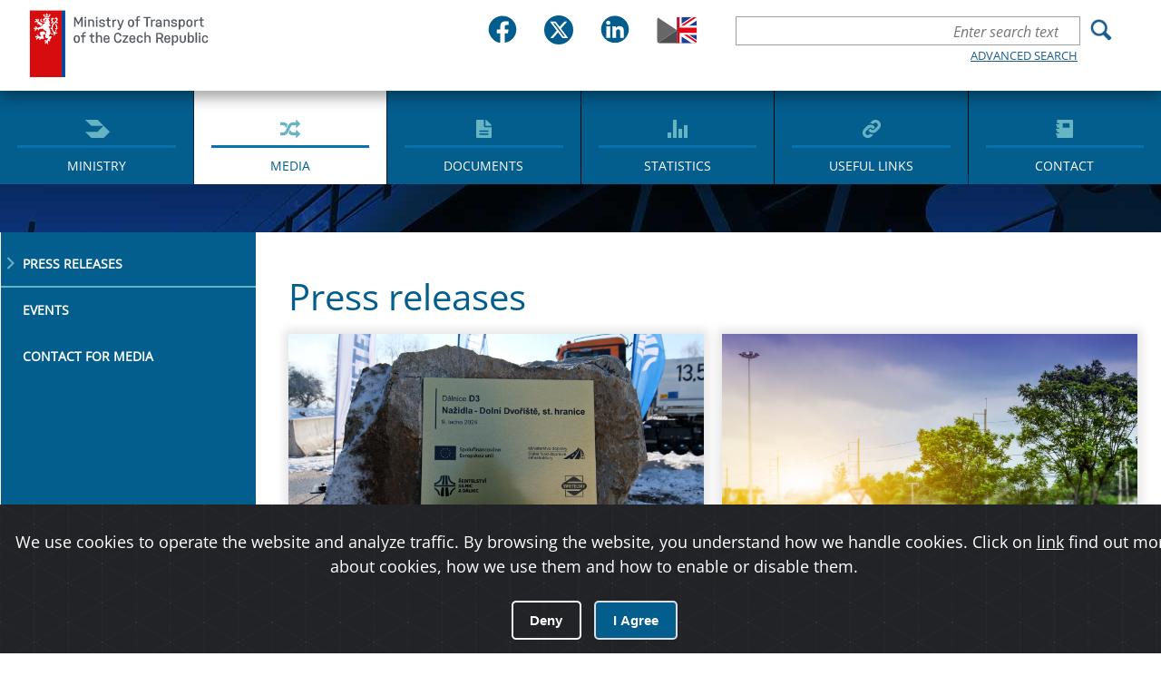

--- FILE ---
content_type: text/html; charset=utf-8
request_url: https://md.gov.cz/Media/Media-a-tiskove-zpravy/?lang=en-GB&page=15
body_size: 38249
content:
<!DOCTYPE html>
<html  >
<head id="head"><title>
	Ministerstvo dopravy ČR - Press releases
</title><meta charset="UTF-8" /> 
<link href="/CMSPages/GetResource.ashx?stylesheetname=Main" type="text/css" rel="stylesheet"/>
 <meta http-equiv="X-UA-Compatible" content="IE=11;IE=edge">
<meta name="author" content="Titio s.r.o." />
<!-- Hotjar Tracking Code for https://www.mdcr.cz -->
<script>
    (function(h,o,t,j,a,r){
        h.hj=h.hj||function(){(h.hj.q=h.hj.q||[]).push(arguments)};
        h._hjSettings={hjid:3133069,hjsv:6};
        a=o.getElementsByTagName('head')[0];
        r=o.createElement('script');r.async=1;
        r.src=t+h._hjSettings.hjid+j+h._hjSettings.hjsv;
        a.appendChild(r);
    })(window,document,'https://static.hotjar.com/c/hotjar-','.js?sv=');
</script>


    <meta name="viewport" content="width=device-width, initial-scale=1.0">
<link rel="icon" type="image/png" sizes="16x16" href="/MDCR/media/MDCR/JVS/favicon/sts_favicon_urady-se-clenem-vlady-v-cele_16x16px.png">
<link rel="icon" type="image/png" sizes="32x32" href="/MDCR/media/MDCR/JVS/favicon/sts_favicon_urady-se-clenem-vlady-v-cele_32x32px.png">
<link rel="icon" type="image/png" sizes="64x64" href="/MDCR/media/MDCR/JVS/favicon/sts_favicon_urady-se-clenem-vlady-v-cele_64x64px.png">
<link rel="icon" type="image/png" sizes="512x512" href="/MDCR/media/MDCR/JVS/favicon/sts_favicon_urady-se-clenem-vlady-v-cele_512x512px.png">
<link rel="shortcut icon" href="/MDCR/media/MDCR/JVS/favicon/sts_favicon_urady-se-clenem-vlady-v-cele_16x16px.png">


    <meta name="googlebot" content="index,follow,snippet,archive">
    <meta name="robots" content="index,follow">
     <meta name="keywords" content="">
    <meta name="description" content="">

 <!--   <link href="/App_Themes/MDCR/css/main.css?v=2" rel="stylesheet" type="text/css">-->
    <link href="/App_Themes/MDCR/css/changes.css?v=2" rel="stylesheet" type="text/css">
    <link href="/App_Themes/MDCR/css/jquery-ui.css?v=2" rel="stylesheet" type="text/css">
    <link href="/App_Themes/MDCR/dist/sweetalert.css?v=2" rel="stylesheet" type="text/css">

<meta property="og:title" content="Press releases" />
<meta property="og:type" content="website" />
<meta property="og:url" content="https://md.gov.cz/Media/Media-a-tiskove-zpravy" />
<meta property="og:description" content="" />
<meta property="og:image" content="" />

 
<link href="/MDCR/media/MDCR/Favicon/favicon.ico" type="image/x-icon" rel="shortcut icon"/>
<link href="/MDCR/media/MDCR/Favicon/favicon.ico" type="image/x-icon" rel="icon"/>
<link href="/CMSPages/GetResource.ashx?_webparts=677" type="text/css" rel="stylesheet"/>
<link href="/CMSPages/GetResource.ashx?_webpartlayouts=651" type="text/css" rel="stylesheet"/>
</head>
<body class="LTR Safari Chrome Safari131 Chrome131 ENGB ContentBody" >
    
    <form method="post" action="/Media/Media-a-tiskove-zpravy/?lang=en-GB&amp;page=15" id="form">
<div class="aspNetHidden">
<input type="hidden" name="__CMSCsrfToken" id="__CMSCsrfToken" value="L6jqTErud9v07Y806NVA+BlIbad1RRbodAVZUipAKMPDxiXmMlSpQPDSAX1JnzeCdHqX6ZN9VQdI4XPMD+Edkc/KS6CijRgmqU0rmMIi0Lk=" />
<input type="hidden" name="__EVENTTARGET" id="__EVENTTARGET" value="" />
<input type="hidden" name="__EVENTARGUMENT" id="__EVENTARGUMENT" value="" />
<input type="hidden" name="__VIEWSTATE" id="__VIEWSTATE" value="SHyB8p3z1+UwNMHyagbtDsycERg0i3SgURiKdiRyzGf1p8PpVpOjA1Bzwo4xfAOLRNHx6dpY6kVxJ5lVhm/HCqWjw4LPB+H2N9LHPsFJxBjckQ6HmBzW5/oSgJ1IGhIAAbnoTk0fp25+SXLcN9a1AwAaMqutxUzmcmqlkf5kDT5CmWmQboEeFrgS3wlztk2b90eCsvVvu8O+Vx++rpqjdhTh2vDmBVIKHYmwCWtvMFztibwjmVjH0z4Jy6ydx//rnGU6FhtJS+Ojj1QJbT9zSaGWq/dcAyjLEouPiCHrUH1sbFO417hmYNcRqzVzICQflXV5LnIc5f8W4+FMMqnl/F24OrbPNh1dbBFIrNnVoOPh5MGlOFtHB8MAe//PuybfPs/dW69GZzIgdudVfP8defYr3pX92i01/PmTaB/FrpklxAwvrCtbR8jTB9Tf7G004FOrD/Zs3WWGQj8nQpnbifAQc2IbE7gkjnqiVtWqCtGV0ewAthJQZmwO4NAQrWwuQRoN84u4itCN7m5Iwa6AKbxwCY6GyOtx01OqoevzFGHxFQbyRIrQQaTgA3QUTXmLJ6GuBYjD/7RgW0QgW8rOLod5TgH8JetjwKrZ6LYHE1i7wUfNlX5ro4QqfKL2JI2g2WGuL4H7sYI7ZNptVlXkz3OoSfgzcGqTE/HNOyOTjCKyeCmSeRo0pRbUZ199EryPOGmqifYQ/H6IJSGqS7MNF7xTQK78PiT576qRn1bt8KUsAkTnuI19r9xGPtdH8T5FLaFHOtk+Cctz8bNMp6dx3DY1ruGFUEOI1wSjZ+LE6G0+QvNuxHj603y6FjyFVEkYSMZ9KhAYwCLkY8adAgIOXzWBx21dT7PRIuCjWhZMPvuLhOKkwK9p4BIO/dfLGEJmMuoJq5pEZwa3Vxuvt6at68iQUwQ7Mg5iV509x7fBkAelvU3ZoSgoObDfwKa4d4ZrJg0oYZg0KuzGWlNT6G5vswkTe/VjVGWKQDD9KpngQDMoa05623y8cihWoHhae8xuS10gV1HJFVtjLoleW6/xEsAvG+Y5DvT9+QvLDSW9xmAZJNbMDh/3fmBpCXjMecisNjZVX/+eftr9U3fVyg31qVnfTXBjX7LSBZinYrOBaMqGl0ArOQv9rpbE90O+E8d5kfuT1gikwoSEbLiWJ9hhJmNpqke9ZBrDPbHPacAHTNECngJXkY2gebNOvOMnxD0IqELMJUuG4IyT8AjEynjMRmpJUpYyx1VsKyRdgojqsozbFKfHyX6N3b0YAY0ldzTTuAi+1r5B150R/6Qoh5TW/FRzRAK3NH8qI3c6vprWbAhpb3olK2Nq/EmAIHFIFNQQzA6c6mZzckRevSuuIOQHxViKVbZADwNQE/QYlZ33JDcp+4S6SEtoH4kv1EZE0yNgGs0B8snYTheSVAxwWp9M8O+k52aXMhJdNT4BJNgB7NInvziQZbcsbHgcxubYhsi3ekb7oLar/8YuPv0FnESoEWqEpLDbtXCADF/hIPMc5+F8op01MO7L1kSPKKiDUA+SQjdfla3W3C2X9wrVy7nyWX/TkvAzgUFbdq47UZcUgtVOmaoZU6mU6ASC7zKty4n+nu8AUnY2k99FAF+zyNAWXRzQBG72+dOUGj5TLGw0ztBSOf9KFlW7kZrl2HnJq+qjfUbe0fJTStl3TTEPJQl5nu3dpR+HZOiKRxogEpdBpD9JHFrbdACRec+GRwno8VJh5F1vskUEz/oTPjLzxDgQNtB9FCHDclRKHeDPb9pWtuk+j/AfKoZOaJAYUzQP+0PQiJ046KDqX6MTf2PLkFTW+cIyJyR6LlV5bLsAbP/7lHutmQe0B/jVldUSDVI8YPiZhqrW8qnitPbJAWafSKf/b/9Mkr38aYp4I79ruZLZEZHjOhGG3hPThRMsd6YVFjTA1KZ7J0xlrfrYPb/o6OEXD1G+ylgn9kjDPZ/Wag6axjhH1w9zeeMlTkha320QbsO1yrWTOQsBDvRZ2aSiKXoPd1AbH2D43VENgwc/BFL2zZ9nUPdZ6ofOS1nwQJUz88cS7M7/[base64]/Lfndf8pSigx+f4U+Hk/SuZPTjq1IsmErqkOIMzCtsQniSdYCy3jD/zKB4kZt8UOOO4jJFgxAGMMgkyLaLu4hiUDKmFd0abc4MF8eFNikiMyGb2R+i/Qa7UYR6AC2giWurKricAsQD1mwAEj7Mttu1vAzjgxGJxcSEUfl0dav9DnBDA056O8j7Bo6I66esAFjdwHH58OH7/wJb/IRvaEYhtjjTlsSf4m2mMJyryC5EK+CpNzqo88rLeA84Jj4LGSRVSl3AQRSUOifySaVPd92/Og3CxDRPCYleIab/dz6ZwcTCGZlJWtWzKym/3X+3vSfBKm7oTg/f8+WVVChZT1PHgBkbNbndVWP/xZEhBAkbIrl9PIAauEyHIEDij/R+r/mYLYzxQvMT2N/QxDf2hD+OjXTzNEd723IITM33QpSvT8hUL3h/PGjqeDGTlBFW7Z7qYDHtb1Y/OfmLZ/d1qPc4LY6WNLM/49dlQkT//mgu/OtYy6YS7ARJBM6aTTHfptTmbzxe8+9XEbCRSfMiraldXFyT2rhBAu2DvX+72XRq8w3RssnTHMYE2OHsE88evy7J/[base64]/suTyn1lsEksNUhhCdtE35nMcnZzJbmxC3ReMWOW+1ESFF+OAEZxlbvYnpRqln/TxVOkGUNtgGloPVmhAC0EZsookw2wTLtvRJ/qlqaWqfcEcu+ChNpb4cD12Y9EV425UNnl6IzGR7BqaSUMwQzTpAVsNLdYUdnaY+okeLWnvUj6dCIYd7/yuTGJKcwSg7oTlYQi8o9smfiGbF/qZoBrebucZ7Gu7y4BMwhCa3PIiYH87IRlLzS/ghqGsaeYz0NbQDnKvrnpqEkpa53Hts12MqIlDn2C1rZu13fThCLr7SDIX5frWXkK8T2K0uIL4anN7jxfgsKNkCR7H2/BJ5gIT2zsfOpr2KcnMn5ndtkvpXn4vsr1f5jyRMFLmpB5zrGlA/aO+xtQb7DwOzxNonyS4+RY1tZjDeoSE8lHXGaXwbMyQqbHsHWD25kkuJGjSkJVFAd4kj6gq7Kg9kBWAm8IORin/Y813/+m4Te9xf3WqQuPN5onuRG4d8/AzQ5/a5NcvwrNq1rOwqpfMkAfJpV+pa/GoNrvtdNnsMnM58f44hIz6oF6n8hinHtPx29yjDfTOgjfhHl2TXNRe1eKoEiRKBhGFKFjuZHh+TYg7KAx8JCn+8Magx0AyDfDTvz17n/uvVevEJa9gL0+nOMuV3qIIQrOA44Tkd92wKsXbg2Ox1yn+GRRAaGg7iGV02Gk5yuh3F/HDl0j0ioeqFXxt+JBEh5MMNnyQAmdKGJ3Vo3RaPfEWu3cfNIMc2Ybd9sKqyafPuv7XMJVjABHB6i3uYK/dY/gGvgwWyMKqC+sNg4yDYF26O+FWPdvUz2ftyVTvaljGVPTABfhSr9pzoVyIp3An0cuEvvV/3fEJ8e3OCKX0RhIjVQNL/6pqQB1FRjPccIxdM1Wg6y39l9/JYp6QAfbWTnyA0g2E662llBxnjAdR3awuuVya+4q2DBm5IbUzP+O+j0pUxDCrI3KNiORArq8gKGy//3alwcsyAo4oHCjuosNQ8EkWiDOoHsvOai9ZKLhukWf08DA7mj7kK/cmXxHFi5mz3UmUt1kZSQKjben29Si9hM9GhNAYAMp6szCEii00LsH7VtAwbHdP63yEbYZ957C0HBOconlR/09XrWycXJsNU7NtjQ50GEdYfaRFXtAVwJdhDbBhhzU3piwlCPzZXRob9jTzFkpn4IsBrBDUxNO5CD5F2UfROJMfx46ZY4FXW8M6r7T3m0eQrX8p6sXV/Q2yAvEiAvPVx3llQAa9P42zvcPDZ0nZ9k/og3bG4n2setofAb5ywsHtdkNymNe8btGNv9TSSfov+Xkkc7bAJSiATJpw+Lbvf/Ym/FUQvkpwf1w1VlEM2QxgGbYicPko80o0j+aFLteUgcxhc/Dm/UT+tIuRnVco8TIQX0+1FXfUNB71+O5n9FmngJsy+2CFKFUOS446zTsGnrk4T8PhTPYwAgVuyiM/XypLq11ZmdkqkOojnBhkuytA+SZGQYxE0/PrbOxOp6CdUDeMfB9C4bp1IyuRAgIehlr78ZpmJSfp1X8hA0cB/X1pdWGdrVsg00cwQvCmFqPGWe7zjwGuvt+Co+hYaO7JwPbwuYjPXit7CwzvzUsnKRy8huGJxsRaHQdSdZ1P2qAPdJEprc4LT92RvgGIAsBRZNiuY0S37hJ217gYUNwyhJ9IM3a70b78UzTj2Vod/agwAc+XgnBG5oS67hQIs0oBR6CKcu6I5MEA66ew6r8KIxMndbX6Q8wLr5IuN1tI7aJX37V772wymKNzApCqz75M2YIhR/t1NpuIIltFpo+7OfeNrswte2z8PUlggr055uKjcwvGrerpr+dODF5LXGBLhbAt6ipB8se+WdLT9sVsUnTJzsoDyaKZ1R6D7to70JfP8GN255nKGN+aJbKcFtGwUFUWP/UnqU7jVU1CRqHDX/IoooWl0ccQGtahHIRCgjx4Sad8VgPdnta121ee3L/cqEejSnFO7U1UhxyIRHdf4E6ZL9SvYFoBtzDrf1swqt/m/9SYoX4VuqfTpMqk71cgsowVqx2UHswIyaeVdvkcKRxoH4Kq83bpshvbfYxTnOtn7sa7p88uYmG9v+GgACPY0Yvh0tjfCT/+f/iXarjhaFbtI8HsEYRYBNgLltK2NdrEotJDK3fiJmhewdDkNzFueiceuzdqReJm6NEvFOZ4deP0zUf+eZ3sZH6vk2e6kkzZR0fSfhP8eSPZBozpR+BOoIaNpZSndEHQNU0Aa8GJK9F08c2Z6yVLQhwJHBnQP17gbTyng2o2Fm4hYyJyGw4I/8tItzBDVB67XPIBJjtxizElW4C153IB9+oCQFZCdwupr3AbRwXaXqbhR2dsKEKwPizbluiMkqUrTI5kYKQGnd9Ig8pT2dNyiie10rUZefLCxlyObBzEdEhW0aRwN6WfU7aBwo6p9DgEo2oXRwe/Nw8NLTNC7YeViOzoQrYP+j8BdM0qAW4uZi+bC961Rv/q7w5Db2H4uTg7pRKvp/rzYxkhuUVr2Oi3pDkeaXNf+S20WOCSg95i9WZCBqf0BiIIxB+1Spaj39VxKwN0DNVknY1KUq1m/6DIP5U4T5m6EPYoUxAogjVXkWbv4TMlkA2gRgwuvNmlTyV4O/M6XzodzhJKLBYv3yUXLHsDv2FSBn8p7IlW4yRIPv/wZjrkeNSQWEoVI1WKtjyAc5PuzPTbCTMII2XCFsqtJFXCTQIGusNidr5sWwcLlp64/edoW82XILcSsh5VoCPAeTudGcAP2WlJqXHLO27netj8ziyeIz/mN7wyy5rgvzpXtb6vIVAWKzQwxHcY6DcJLOuce7PrUuEajVeUe0MKQDCKtn6PYlri7njW2qHvGLUqKk4OsgLwHw3UG54ApC02+1DoqEWZ+fr3KFFX8rz9FWRZiduea39wfTGn4cOaSrJ42fez6JKZ3ih0DGvPyYWBoeG/T9poZfVtgNGVhMDZw0WWcf0bARpgK7tNmID7TIH9gd77n8nxnFjIKkrrFh/vR2BSdZclpW9OiHxdRUomxhtexo9OM/rOFP3wenKLz+p6v7ZmjLObDrtg131NP41CR4Jo5zfMmwYPNA3ksH25ez4Q7DctyTiGGUa2DdmfR25JRZGdflEoL7mIFtFOhfW6hedTmd3s6tn072x9GWOUHNxLJc1WxjJtpmkn2MdNecFPaLRTFjaLrxS8j6w+FOjEB2DeQ5pM8SC9EyAiQ+7clky/x1YiVv+N90td32XjK6GMBWBX0nWZxR9vKtS693hUyQ2xWI6uNXyeDvZoQPDuyTgwBzT5X0cutJlO741r/Bf47pjFG+mgT1gFs9rfWoxCugP1ySq0ZOAmjiF+f64YPlp33z3xQDbzRl7x0kmRHgSFqxAFaMUf/TRH0Od7gb43oDW6pX1ByCN4OfJUZHzuhM4c6NgbJ6q0BxufGOx4DrlmndHhOQN5W4IqTp+S2Tsu2PWSpiYf+1P6S1g9pXSNw+7aIOOtDAx5s957QDJbq6P9cCaJZjttmbHUOPF6aJv+HpDts2I7MjDgV/nTApW3hYQkxn31h/W0LSB3E3xlov1+pMk1N3nx20IucXMZvfXtC5P9SvzZe541BNEthYFLaDRb/YcOhwPoPfrA147JJ6QBJEic/7ZuRDQO/m62iX6XFMO5u7STe+RWXkjcVGlXU06+eDi+/BEYiOP+Asp0oZESg3vYok58abd8X5Q4eh2cfjdz1Ml1vATcafY6r9ROkHmjnn8uga8VWQz/[base64]/I+RoS54r5kdF2Th076xwYG+nLpB9Ceq/YgPX6QngzNcmTIay+4U+0KM72qAArGRhxJepZeoGjBKG1t89fjObRIIeuzRKOWGs9sR04hNwyinLroMQ/bll4XM7PQcYVXMCluv/YoCzmwAKG3POqTGOrgWfjVPCD7S7J4I0HNwhrpXo1Ttzu9/eOANpGLVPE4tcy0pG5rCwH4g4iEdQkbBLYE+7xJMBF9k7/NAQmwsSCs4v8TMQ0hyuxlIHmdCTix5n8E3JaLqMIBGekZs9LRd++EcxNzTpC0bGqIw0mpKNmWQ0r9ZroKBU6xOreqFLOmJsvtfum30vs7GsAWNgfV1VjrfrXfFkefXwRNUZRAiAy0w5fXVVU3i6sPGadROBAtkRy1pDno4THJIlj/1bl6TnC7YhJuAa/RlMxX0EmfgS6loehIU5hj/zndWCJ8Dih1UNaxPq5QoCQC+6Y892dTwVH5D+/VzxMHfaqg8V2FW9h0JSE8fauxkKX7QcWjVLV/eQVS6grC3Hhw+NC5Zr3T7lz+9F9INM3ms5oHN3gyP1T1R4V8vZuHlnNoMsMJfqJBlEXV6jyn4VwNmFauj5zYNXAqAjlf/Euv+ev+l+xkvm0lsbjkbWsfefGwYQhjw+MiJFQpvriUDjlBc1Fub/I+QIiK9I61X8w9hibQ7rW7MCIUpwf254UWIFIVLVujt0bdxy2DK4C5Kibs7FTxj+XfAO245R/SV+noJOrIlMclKXbdhtGb2SdJeU4k0A8Re1iLoTx73ieYHvITbsdvFFIp+5NNn8JVMTxOOsU5mYWeHxlH9jUQk4m1YGgsFwnrB1BxaGaAoJtv40/3fFXVRceEWelckuz2r2FaN8DsQY66q2SeDpjuX+e660W33v7qHre8wwM8+5bDkwzPxail/p9ExVGdXol7PyRbiWVpTbLg7wQhUX+94F5gw==" />
</div>

<script type="text/javascript">
//<![CDATA[
var theForm = document.forms['form'];
if (!theForm) {
    theForm = document.form;
}
function __doPostBack(eventTarget, eventArgument) {
    if (!theForm.onsubmit || (theForm.onsubmit() != false)) {
        theForm.__EVENTTARGET.value = eventTarget;
        theForm.__EVENTARGUMENT.value = eventArgument;
        theForm.submit();
    }
}
//]]>
</script>


<script src="/WebResource.axd?d=pynGkmcFUV13He1Qd6_TZPNVLMYaRc8UaT4FxBU-G1UqyeuskQjW2L5JWZAVBZIV3WoEdnDddJP4TZ73KnDieQ2&amp;t=638568676745067788" type="text/javascript"></script>

<input type="hidden" name="lng" id="lng" value="en-GB" />
<script type="text/javascript">
	//<![CDATA[

function PM_Postback(param) { if (window.top.HideScreenLockWarningAndSync) { window.top.HideScreenLockWarningAndSync(1080); } if(window.CMSContentManager) { CMSContentManager.allowSubmit = true; }; __doPostBack('m$am',param); }
function PM_Callback(param, callback, ctx) { if (window.top.HideScreenLockWarningAndSync) { window.top.HideScreenLockWarningAndSync(1080); }if (window.CMSContentManager) { CMSContentManager.storeContentChangedStatus(); };WebForm_DoCallback('m$am',param,callback,ctx,null,true); }
//]]>
</script>
<script src="/ScriptResource.axd?d=x6wALODbMJK5e0eRC_p1LdkKbB85hRcM7to3DHHS-ShysN87K9ERHQcJScsfsuD5hLFITmXa2iodcXE6v8vuGANKkE6DqlUo1HFYTmd5TtJSw2wn6L6ViYyABkin_t8S0&amp;t=7c776dc1" type="text/javascript"></script>
<script src="/ScriptResource.axd?d=P5lTttoqSeZXoYRLQMIScBtqzEW4BJP8wVzQmQBFvluBRdn-1PSTuc11e0DrXQ5n3DRwRA-OFf9q0pGLprupBL1y8pUB2GNDUW0g5143F8slPqR6UVhQ_HpGY4g_PJCC0&amp;t=7c776dc1" type="text/javascript"></script>
<script type="text/javascript">
	//<![CDATA[

var CMS = CMS || {};
CMS.Application = {
  "isRTL": "false",
  "isDebuggingEnabled": false,
  "applicationUrl": "/",
  "imagesUrl": "/CMSPages/GetResource.ashx?image=%5bImages.zip%5d%2f",
  "isDialog": false
};

//]]>
</script>
<div class="aspNetHidden">

	<input type="hidden" name="__VIEWSTATEGENERATOR" id="__VIEWSTATEGENERATOR" value="A5343185" />
	<input type="hidden" name="__SCROLLPOSITIONX" id="__SCROLLPOSITIONX" value="0" />
	<input type="hidden" name="__SCROLLPOSITIONY" id="__SCROLLPOSITIONY" value="0" />
</div>
    <script type="text/javascript">
//<![CDATA[
Sys.WebForms.PageRequestManager._initialize('manScript', 'form', ['tctxM',''], [], [], 90, '');
//]]>
</script>

    <div id="ctxM">

</div>
    
<div id="hd">
  

<div id="fb-root"></div>
<script defer crossorigin="anonymous" src="https://connect.facebook.net/en_GB/sdk.js#xfbml=1&version=v12.0" nonce="tYATRBnk"></script><div class="j-custom-bgimages" style="display:none"><div data-ord="1" class="j-item">~/MDCR/media/MDCR/bg.jpg?ext=.jpg</div>
 </div><div class="w-center"><a href="/" id="logo" class="en-GB">Ministry of Transport</a><div class="hp-soc-lang-div"><div class="hp-social-bar"> <div class="social-box-wrpper">
	<div class="social-box"> 
      <a href="https://www.facebook.com/mdcr.cz">
		<img src="/MDCR/media/MDCR/head2023/fb.svg" alt="Logo Facebook" class="img-main">
       <img src="/MDCR/media/MDCR/head2023/fb-in.svg" alt="Logo Facebook" class="img-hover">
        <span class="hidde-text">Facebook</span>
        </a>
	</div>
    <div class="social-box"> 
      <a href="https://twitter.com/min_dopravy">
		<img src="/MDCR/media/MDCR/head2023/tw.svg" alt="Logo Twitteru" class="img-main">
       <img src="/MDCR/media/MDCR/head2023/tw-in.svg" alt="Logo Twitteru" class="img-hover">
         <span class="hidde-text">Twitter</span>
      </a>  
	</div>
    <div class="social-box"> 
      <a href="https://www.linkedin.com/company/ministerstvo-dopravy-cr/">
		<img src="/MDCR/media/MDCR/head2023/in.svg" alt="Logo LinkedIn" class="img-main">
       <img src="/MDCR/media/MDCR/head2023/in-in.svg" alt="Logo LinkedIn" class="img-hover">
         <span class="hidde-text">Linked IN</span>
      </a>  
	</div>
   </div>   
        </div><div class="div-lang"><a class="language flag-cs-CZ" title="Czech - Czech Republic" href="?lang=cs-CZ"><img src="/MDCR/media/MDCR/head2023/cs-CZ.svg" alt="Vlajka" /></a>

 </div></div><div class="w-right">  <div class="hp-advance-search">
<button type="button" class="ui-search-trigger js-toggler"><span>Search</span></button>
    

<div id="p_lt_ctl00_SmartSearchBox_pnlSearch" class="ui-search" onkeypress="javascript:return WebForm_FireDefaultButton(event, &#39;p_lt_ctl00_SmartSearchBox_btnSearch&#39;)">
	
    <label for="p_lt_ctl00_SmartSearchBox_txtWord" id="p_lt_ctl00_SmartSearchBox_lblSearch" style="display:none;">Search for:</label>
    <input name="p$lt$ctl00$SmartSearchBox$txtWord" type="text" maxlength="1000" id="p_lt_ctl00_SmartSearchBox_txtWord" class="search form-control" placeholder="Enter search text" />
    <input type="submit" name="p$lt$ctl00$SmartSearchBox$btnSearch" value="Search" onclick="javascript:WebForm_DoPostBackWithOptions(new WebForm_PostBackOptions(&quot;p$lt$ctl00$SmartSearchBox$btnSearch&quot;, &quot;&quot;, true, &quot;&quot;, &quot;&quot;, false, false))" id="p_lt_ctl00_SmartSearchBox_btnSearch" class="srchbtn btn btn-default" />
    
    <a href="/Vyhledavani" class="link">Advanced search</a>
    <div id="p_lt_ctl00_SmartSearchBox_pnlPredictiveResultsHolder" class="predictiveSearchHolder">

	</div>

</div>

  </div>                <button type="button" class="ui-menu-trigger js-toggler">Menu</button>

                <nav id="ui-main-menu">
                    <ul class="ui-menu" role="menu">
<li role="menuitem"><a href="/Ministerstvo" class="ico-menu  ico-menu-ministry">Ministry</a></li><li role="menuitem"><a href="/Media" class="ico-menu active ico-menu-media">Media</a></li><li role="menuitem"><a href="/Dokumenty" class="ico-menu  ico-menu-documents">Documents</a></li><li role="menuitem"><a href="/Statistiky" class="ico-menu  ico-menu-stats">Statistics</a></li><li role="menuitem"><a href="/Uzitecne-odkazy" class="ico-menu  ico-menu-links">Useful links</a></li><li role="menuitem"><a href="/Kontakt" class="ico-menu  ico-menu-contact">Contact</a></li>
</ul>
                </nav>
            </div>
        </div>
</div>


<!-- Container -->
<div id="bd" class="p-content p-content-text p-media"><div class="w-page-with-menu"><div class="w-page-with-menu">
	<h1 class="page-heading w-center">Press releases</h1><nav class="menu-secondary">
            <ul>
<li><a href="/Media/Media-a-tiskove-zpravy" class="link active">Press releases</a></li>
<li><a href="/Media/Planovane-akce" class="link">Events</a></li>
<li><a href="/Media/Kontakt-pro-media" class="link">Contact for Media</a></li>

</ul>
        </nav><div class="w-page-content">
<span class="page-heading w-center">Press releases</span> <div class="w-center">
        <section class="ui-press-news">
			<ul>
<li>
  <a href="/Media/Media-a-tiskove-zpravy/Reditelstvi-silnic-a-dalnic-zahajuje-vystavbu-(6)?returl=/Media/Media-a-tiskove-zpravy" class="ui-block ui-news-item">
    <figure>
      
        <img alt="ŘSD starts construction of the D3 motorway from Nažidla to the state border with Austria" src="/getattachment/0e0a3766-ed19-4e3c-87a9-11805b53a527/preview_image.aspx"/>
      
    </figure>
    <div class="w-content">
      <span class="news-ft">09/01/2024 14:43:27</span>
      <header class="main-heading"><h3>ŘSD starts construction of the D3 motorway from Nažidla to the state border with Austria</h3></header>
      <p>The Road and Motorway Directorate has started construction of the continuation of the D3 motorway from Nažidla to the state border with Austria. The 3.5km section will replace the current I/3 road and will largely follow its footprint.<br />
<br />
&nbsp;</p>
    </div>
  </a>
</li><li>
  <a href="/Media/Media-a-tiskove-zpravy/PREHLEDNE-Novinky-v-doprave-pro-rok-2024?returl=/Media/Media-a-tiskove-zpravy" class="ui-block ui-news-item">
    <figure>
      
        <img alt="EASY READING: Transport news for 2024" src="/getattachment/38131581-0fc0-4a5b-b9ae-3370a71df096/preview_image.aspx"/>
      
    </figure>
    <div class="w-content">
      <span class="news-ft">27/12/2023 10:21:42</span>
      <header class="main-heading"><h3>EASY READING: Transport news for 2024</h3></header>
      <p>The year 2024 will bring many changes for all transport users, often making life much easier or an area much clearer. We provide an overview of what is new in the field of laws and regulations, construction, digitalisation, reduction of administrative burden, etc. All in one place.</p>
    </div>
  </a>
</li><li>
  <a href="/Media/Media-a-tiskove-zpravy/Oficialni-e-shop-s-ceskymi-dalnicnimi-znamkami-spu?returl=/Media/Media-a-tiskove-zpravy" class="ui-block ui-news-item">
    <figure>
      
        <img alt="The official e-shop with Czech vignettes has launched a new info page on the changes in 2024" src="/getattachment/3fdca7f2-b245-44ad-a18c-a22a6257b89f/preview_image.aspx"/>
      
    </figure>
    <div class="w-content">
      <span class="news-ft">21/12/2023 11:18:29</span>
      <header class="main-heading"><h3>The official e-shop with Czech vignettes has launched a new info page on the changes in 2024</h3></header>
      <p>The only official online shop with Czech vignettes, edalnice.cz, has launched a new page that informs about the changes planned for 2024. You can find it on the main page under the Planned Changes 2024 button.</p>
    </div>
  </a>
</li><li>
  <a href="/Media/Media-a-tiskove-zpravy/Emisni-norma-EURO-7-bude-vyrazne-prijatelnejsi,-po?returl=/Media/Media-a-tiskove-zpravy" class="ui-block ui-news-item">
    <figure>
      
        <img alt="EURO 7 emission standard will be significantly more acceptable, agreement on final version confirms" src="/getattachment/9cd26f96-a98d-43d9-897e-b1ac3e8b936d/preview_image.aspx"/>
      
    </figure>
    <div class="w-content">
      <span class="news-ft">18/12/2023 20:59:15</span>
      <header class="main-heading"><h3>EURO 7 emission standard will be significantly more acceptable, agreement on final version confirms</h3></header>
      <p>The proposal for the new EURO 7 emission standard will ultimately be significantly more acceptable and realistic than originally proposed. This is confirmed by the final compromise agreement reached on 18 December 2023 between the European Commission, the European Parliament and the Council. During more than a year of negotiations, the Czech Republic managed to defend all its key demands. The exhaust emission limits for cars and vans will remain at the current EURO 6 standard, including the testing conditions for passenger vehicles. Furthermore, the deadlines for the entry into force of the new rules have been postponed and the vehicle emissions monitoring system has also undergone major changes.&nbsp;</p>
    </div>
  </a>
</li><li>
  <a href="/Media/Media-a-tiskove-zpravy/Sdilena-zona,-parkoviste-P-D,-bezpecny-odstup-Rid?returl=/Media/Media-a-tiskove-zpravy" class="ui-block ui-news-item">
    <figure>
      
        <img alt="Drivers will start seeing new traffic signs in 2024" src="/getattachment/93ba1150-641d-4946-a881-b7b8579b8dbb/preview_image.aspx"/>
      
    </figure>
    <div class="w-content">
      <span class="news-ft">11/12/2023 12:31:04</span>
      <header class="main-heading"><h3>Drivers will start seeing new traffic signs in 2024</h3></header>
      <p>Drivers will see new traffic signs on our motorways and roads next year. The Legislative Council of the Government approved an amendment to Decree No. 294/2015 Coll. The changed contained therein are based on changes within the framework of the approved major Road Traffic Act amendment and at the same time incorporate experience from practice in response to current trends in road traffic. The use and placement of new signs can be decided by the competent administrative authorities from 1 January 2024.</p>
    </div>
  </a>
</li><li>
  <a href="/Media/Media-a-tiskove-zpravy/Ridicak-na-zkousku-a-moznost-ridit-pod-dohledem-uz?returl=/Media/Media-a-tiskove-zpravy" class="ui-block ui-news-item">
    <figure>
      
        <img alt="The trial driving licence and driving under supervision from the age of 17 will also work in EU" src="/getattachment/0944df3e-837e-48c2-ad38-1fc743be6053/preview_image.aspx"/>
      
    </figure>
    <div class="w-content">
      <span class="news-ft">04/12/2023 17:34:26</span>
      <header class="main-heading"><h3>The trial driving licence and driving under supervision from the age of 17 will also work in EU</h3></header>
      <p>Improving safety on Europe&#39;s roads, better prevention for novice drivers and more effective cross-border enforcement of traffic offences. These were the main topics of the meeting of the EU Council in the formation of transport ministers, which was attended by Transport Minister Martin Kupka on behalf of the Czech Republic. European ministers today adopted the so-called Council position on further directives related to the Road Safety Package. In addition, the ministers also discussed further European funding for the construction of transport infrastructure.</p>
    </div>
  </a>
</li>
</ul>
                    </section>
                </div>
            <ul class="ui-pager"><li><a href="/Media/Media-a-tiskove-zpravy/?lang=en-GB" class="page first">|&lt;</a></li><li><a href="/Media/Media-a-tiskove-zpravy/?lang=en-GB&amp;page=14" class="page prev">&lt;</a></li><li><a href="/Media/Media-a-tiskove-zpravy/?lang=en-GB&amp;page=12" class="page">...</a></li><li><a href="/Media/Media-a-tiskove-zpravy/?lang=en-GB&amp;page=13" class="page">13</a></li>&nbsp;<li><a href="/Media/Media-a-tiskove-zpravy/?lang=en-GB&amp;page=14" class="page">14</a></li>&nbsp;<li><span class="page active">15</span></li>&nbsp;<li><a href="/Media/Media-a-tiskove-zpravy/?lang=en-GB&amp;page=16" class="page">16</a></li><li><a href="/Media/Media-a-tiskove-zpravy/?lang=en-GB&amp;page=17" class="page">...</a></li><li><a href="/Media/Media-a-tiskove-zpravy/?lang=en-GB&amp;page=16" class="page next">&gt;</a></li><li><a href="/Media/Media-a-tiskove-zpravy/?lang=en-GB&amp;page=80" class="page last">&gt;|</a></li>
</ul>        </div>
    </div></div>



<footer id="ft" >
  <button class="ui-go-top" id="go-top" type="button">Up</button><div class="w-center"><section class="w-social">
  <div class="social-box-wrpper">
	<div class="social-box"> 
      <a href="https://www.facebook.com/mdcr.cz">
		<img src="/MDCR/media/MDCR/social/fb.svg" alt="Logo Facebook" class="img-main">
       <img src="/MDCR/media/MDCR/social/fb-in.svg" alt="Logo Facebook" class="img-hover">
        <span class="hidde-text">Facebook</span>
        </a>
	</div>
    <div class="social-box"> 
      <a href="https://twitter.com/min_dopravy">
		<img src="/MDCR/media/MDCR/social/tw.svg" alt="Logo Twitteru" class="img-main">
       <img src="/MDCR/media/MDCR/social/tw-in.svg" alt="Logo Twitteru" class="img-hover">
         <span class="hidde-text">Twitter</span>
      </a>  
	</div>
    <div class="social-box"> 
      <a href="https://www.linkedin.com/company/ministerstvo-dopravy-cr/">
		<img src="/MDCR/media/MDCR/social/in.svg" alt="Logo LinkedIn" class="img-main">
       <img src="/MDCR/media/MDCR/social/in-in.svg" alt="Logo LinkedIn" class="img-hover">
         <span class="hidde-text">Linked IN</span>
      </a>  
	</div>
   </div>   
        </div><div class="w-center"><div class="w-widget">
  <!-- <div class="ui-widget ui-widget-facebook">
    
      
<iframe src="https://www.facebook.com/plugins/page.php?href=https%3A%2F%2Fwww.facebook.com%2Fmdcr.cz%2F&tabs=timeline&width=500&height=395&small_header=false&adapt_container_width=true&hide_cover=false&show_facepile=true&appId" width="500" height="395" style="border:none;overflow:hidden" scrolling="no" frameborder="0" allowfullscreen="true" allow="autoplay; clipboard-write; encrypted-media; picture-in-picture; web-share"></iframe>
  </div> --><!-- 
<div class="ui-widget ui-widget-twitter" style="margin: 0 auto;float: none;">
<a class="twitter-timeline" data-width="500" data-height="395" data-lang="en" href="https://twitter.com/min_dopravy">Tweets by min_dopravy</a> <script async src="//platform.twitter.com/widgets.js" charset="utf-8"></script>
</div> -->
</div>
</section></div>        <section class="ui-links en-GB">
            <div class="w-center">
                <nav>
                    <ul class="link-list">
                        <li>
                            Ministry
                            <ul class="link-sublist">
<li><a href="/Ministerstvo/Ministr-dopravy">Minister of Transport</a></li><li><a href="/Ministerstvo/Uredni-deska">Official board</a></li><li><a href="/Ministerstvo/Vedeni-ministerstva">Management of Ministry</a></li><li><a href="/Ministerstvo/International-and-EU-Affairs-Department">International and EU Affairs Department</a></li>
                            </ul>
                        </li><li>
                            Helpful links
                            <ul class="link-sublist">
<li><a href="/Dokumenty/Drazni-doprava/Evropska-unie-na-zeleznici/Evropska-unie-na-zeleznici">Safety - European Rail Agency </a></li><li><a href="/Odebrane-stranky/nahrazene-situace/Dalnicni-kupony-a-mytne/Ztrata,-odcizeni,-poskozeni-nebo-zniceni-ridicskeh">Loss, theft, damage or destruction of a driver license or international driving license</a></li><li><a href="/Zivotni-situace/Dopravni-nehody">Traffic accidents</a></li><li><a href="/Dokumenty/Strategie/Czech-D35-Potential-Road-PPP-Project">Czech D35 - Potential Road PPP Project</a></li><li><a href="/Zivotni-situace/Silnicni-doprava/Mezinarodni-osobni-doprava-(2)/Legislativa-a-aktuality/System-vstupu-vystupu-(EES)-a-Evropsky-system-pro">Entry/Exit System (EES) and European Travel Information and Authorisation System (ETIAS)</a></li><li><a href="/Dokumenty/Silnicni-doprava/Silnicni-doprava/Mezinarodni-osobni-doprava-(2)/Legislativa-a-aktuality/System-vstupu-vystupu-(EES)-a-Evropsky-system-pro">Entry/Exit System (EES) and European Travel Information and Authorisation System (ETIAS)</a></li><li><a href="/Dokumenty/Evropska-unie/Aktualni-temata/Rozsireni-platformy-Green-Lanes-o-dalsi-dopravni-m">Green Lanes extended to other transport modes. European Commission enhances EU readiness.</a></li><li><a href="/Odebrane-stranky/nahrazene-situace/Udeleni-(rozsireni)-ridicskeho-opravneni2">Granting (extension) of a driving license</a></li><li><a href="/Uzitecne-odkazy/Veda,-vyzkum,-inovace">Research, development, innovation</a></li><li><a href="/Odebrane-stranky/nahrazene-situace/Vymena-ridicskeho-prukazu-(v-zakonem-stanovene-lhu">Exchange of a driving license (within the statutory deadline)</a></li><li><a href="/Media/Media-a-tiskove-zpravy/Portal-dopravy-nove-nabizi-jednoduchou-cestu-k-nak">The Transport Portal now offers an easy way to buy the motorway sticker and check its validity</a></li><li><a href="/Media/Media-a-tiskove-zpravy/PREHLEDNE-Novinky-v-doprave-pro-rok-2025">OVERVIEW: Transport news and innovations for 2025</a></li><li><a href="/Media/Media-a-tiskove-zpravy/digi">Access for legal entities, a new notification centre and other new digital services</a></li><li><a href="/Media/Media-a-tiskove-zpravy/Omnibus-II-–-technicke-prohlidky-vozidel-(STK)">Omnibus II: Extended validity of roadworthiness checks</a></li><li><a href="/Media/Media-a-tiskove-zpravy/Mrtvych-na-silnicich-je-letos-nejvic-za-4-roky,-br">The number of road casualties is the highest in 4 years, March did not improve the statistics much</a></li>
                            </ul>
                        </li>
                        <li>
                            Contacts
                            <ul class="link-sublist">
<li><a href="/Kontakt">Ministry of transport</a></li><li><a href="/Ministerstvo/Uredni-deska">Official board</a></li>
                            </ul>
                        </li>
                    </ul>
                </nav><small class="copyright">Copyright &copy; 2026 Ministerstvo dopravy ČR</small>    <a href="/Prohlaseni-o-pristupnosti" title="O přístupnosti" class="copyright" style="padding-top:5px;">O přístupnosti</a>        
</div>
        </section><div class="alert text-center cookiealert" role="alert">
    <p>We use cookies to operate the website and analyze traffic. By browsing the website, you understand how we handle cookies. Click on <a href="/zasady-pouzivani-souboru-cookie" title="about cookies">link</a> find out more about cookies, how we use them and how to enable or disable them.</p>
    <div class="ml-auto">
      <button type="button" class="btn btn-outline-light mr-3 denycookies">
             Deny
                </button>
    <button type="button" class="btn btn-primary btn-sm acceptcookies">
        I Agree
    </button>
      
      </div>
</div>
</footer>

<script src="/App_Themes/MDCR/js/jquery.min.js" type="text/javascript"></script>
<script src="/App_Themes/MDCR/js/dropdown.js"></script>  
<script src="/CMSScripts/Custom/slider.js"></script>
<script src="/App_Themes/MDCR/js/scroll.js"></script>
<script src="/App_Themes/MDCR/js/column.js"></script>
<script src="https://unpkg.com/@popperjs/core@2"></script>
<script src="/CMSScripts/Custom/main.js"></script>
<script src="/App_Themes/MDCR/js/customQuery.js"></script>
<script src="/App_Themes/MDCR/js/jquery-ui.js"></script>
<script src="/App_Themes/MDCR/dist/sweetalert.min.js"></script>
<script src="/App_Themes/MDCR/js/popup.js"></script>
<script src="/App_Themes/MDCR/js/tabs.js"></script>
<!-- Google tag (gtag.js) -->
<script async src="https://www.googletagmanager.com/gtag/js?id=G-Q99B7FVL8Y"></script>
<script>
  window.dataLayer = window.dataLayer || [];
  function gtag(){dataLayer.push(arguments);}
  gtag('js', new Date());

  gtag('config', 'G-Q99B7FVL8Y');
</script>


    
    

<script type="text/javascript">
	//<![CDATA[
if (typeof(Sys.Browser.WebKit) == 'undefined') {
    Sys.Browser.WebKit = {};
}
if (navigator.userAgent.indexOf('WebKit/') > -1) {
    Sys.Browser.agent = Sys.Browser.WebKit;
    Sys.Browser.version = parseFloat(navigator.userAgent.match(/WebKit\/(\d+(\.\d+)?)/)[1]);
    Sys.Browser.name = 'WebKit';
}
//]]>
</script>
<script type="text/javascript">
//<![CDATA[

var callBackFrameUrl='/WebResource.axd?d=beToSAE3vdsL1QUQUxjWdb046N-5ONcuC0VQ-3YmVQnVBItUM0hm4D7yO8IIFjcHX04iwmMsgLXA3pnjEvrQDA2&t=638568676745067788';
WebForm_InitCallback();//]]>
</script>

<script type="text/javascript">
	//<![CDATA[
$("document").ready(function () {

if (!document.documentElement.hasAttribute("lang")) {
  document.documentElement.setAttribute("lang", "cs-CZ");
}

$('body *').each(function() {
    const element = $(this);
    if (element.children().length === 0) {  // Kontrola, zda element nemá potomky
      const text = element.text();
      const updatedText = text.replace(/mdcr\.cz/g, 'md.gov.cz');
      if (text !== updatedText) {
        element.text(updatedText);
      }
    }
  });

 // Nahrazení v href atributu u <a> tagů
  $('a[href^="mailto:"]').each(function() {
    const href = $(this).attr('href');
    const updatedHref = href.replace(/mdcr\.cz/g, 'md.gov.cz');
    if (href !== updatedHref) {
      $(this).attr('href', updatedHref);
    }
  });

var length = $(".j-custom-bgimages .j-item").length;
var random = Math.floor(Math.random()*length);
var image = $(".j-custom-bgimages .j-item").eq(random).html().replace("~","");
    $("html").attr('style', length > 0 ?'background: url(' + image + ') no-repeat 50% 70px' : '')
});

(function () {
    "use strict";

    var cookieAlert = document.querySelector(".cookiealert");
    var acceptCookies = document.querySelector(".acceptcookies");
    var denyCookies = document.querySelector(".denycookies");

    if (!cookieAlert) {
       return;
    }

    cookieAlert.offsetHeight; // Force browser to trigger reflow (https://stackoverflow.com/a/39451131)

    // Show the alert if we cant find the "acceptCookies" cookie
    if (!getCookie("acceptCookies")) {
        cookieAlert.classList.add("show");
    }

    // When clicking on the agree button, create a 1 year
    // cookie to remember user's choice and close the banner
    acceptCookies.addEventListener("click", function () {
        setCookie("acceptCookies", true, 365);
        cookieAlert.classList.remove("show");

        // dispatch the accept event
        window.dispatchEvent(new Event("cookieAlertAccept"))
    });

    // When clicking on the deny button, erase all
    denyCookies.addEventListener("click", function () {
        eraseCookie('allowCookies');
        deleteAllCookies();
        console.log("all cookie clear");
        cookieAlert.classList.remove("show");

        // dispatch the accept event
        window.dispatchEvent(new Event("cookieAlertDeny"))
    });

    // Cookie functions from w3schools

    function eraseCookie(name) {   
    document.cookie = name +'=; Path=/; Expires=Thu, 01 Jan 1970 00:00:01 GMT;';
    }

    function deleteAllCookies() {
    var cookies = document.cookie.split(";");

    for (var i = 0; i < cookies.length; i++) {
        var cookie = cookies[i];
        var eqPos = cookie.indexOf("=");
        var name = eqPos > -1 ? cookie.substr(0, eqPos) : cookie;
        document.cookie = name + "=;expires=Thu, 01 Jan 1970 00:00:00 GMT";
        console.log("cookie: " + cookie);
    }
    }

    function setCookie(cname, cvalue, exdays) {
        var d = new Date();
        d.setTime(d.getTime() + (exdays * 24 * 60 * 60 * 1000));
        var expires = "expires=" + d.toUTCString();
        document.cookie = cname + "=" + cvalue + ";" + expires + ";path=/";
    }

    function getCookie(cname) {
        var name = cname + "=";
        var decodedCookie = decodeURIComponent(document.cookie);
        var ca = decodedCookie.split(';');
        for (var i = 0; i < ca.length; i++) {
            var c = ca[i];
            while (c.charAt(0) === ' ') {
                c = c.substring(1);
            }
            if (c.indexOf(name) === 0) {
                return c.substring(name.length, c.length);
            }
        }
        return "";
    }
})();
//]]>
</script>
<script type="text/javascript">
//<![CDATA[

theForm.oldSubmit = theForm.submit;
theForm.submit = WebForm_SaveScrollPositionSubmit;

theForm.oldOnSubmit = theForm.onsubmit;
theForm.onsubmit = WebForm_SaveScrollPositionOnSubmit;
//]]>
</script>
</form>
</body>
</html>


--- FILE ---
content_type: application/javascript
request_url: https://md.gov.cz/App_Themes/MDCR/js/scroll.js
body_size: 1238
content:
/**
 * Animated scroll to a position on.
 * @author akai, Robert Penner
 */

var scrollModule = function(document) {

    var INCREMENT = 20;

    function easeInOut(currentTime, start, change, duration) {
        currentTime /= duration / 2;
        if (currentTime < 1) {
            return change / 2 * currentTime * currentTime + start;
        }
        currentTime -= 1;
        return -change / 2 * (currentTime * (currentTime - 2) - 1) + start;
    }

    function animateScroll(elapsedTime, start, change, duration) {
        elapsedTime += INCREMENT;
        var position = easeInOut(elapsedTime, start, change, duration);
        document.body.scrollTop = position;
        document.documentElement.scrollTop = position;
        if (elapsedTime < duration) {
            setTimeout(function() {
                animateScroll(elapsedTime, start, change, duration);
            }, INCREMENT);
        }
    }

    return {
        scrollTo: function(to, duration) {
            var start = window.pageYOffset || document.documentElement.scrollTop || document.body.scrollTop || 0,
                change = to - start;
            animateScroll(0, start, change, duration);
       }
    };

};

--- FILE ---
content_type: image/svg+xml
request_url: https://md.gov.cz/MDCR/media/MDCR/social/fb.svg
body_size: 632
content:
<svg xmlns="http://www.w3.org/2000/svg" width="378" height="378" viewBox="0 0 378 378">
  <g id="Group_9" data-name="Group 9" transform="translate(-115 -122)">
    <circle id="Ellipse_1" data-name="Ellipse 1" cx="189" cy="189" r="189" transform="translate(115 122)" fill="#002c44"/>
    <path id="Icon_awesome-facebook-f" data-name="Icon awesome-facebook-f" d="M121.477,134.719l6.652-43.344H86.539V63.248c0-11.858,5.81-23.417,24.437-23.417h18.907V2.928A230.572,230.572,0,0,0,96.32,0C62.069,0,39.682,20.76,39.682,58.341V91.375H1.609v43.344H39.682V239.5H86.539V134.719Z" transform="translate(238.391 191)" fill="#fff"/>
  </g>
</svg>


--- FILE ---
content_type: image/svg+xml
request_url: https://md.gov.cz/MDCR/media/MDCR/JVS/logo-EN.svg
body_size: 9662
content:
<?xml version="1.0" encoding="UTF-8"?>
<svg id="Vrstva_1" xmlns="http://www.w3.org/2000/svg" version="1.1" viewBox="0 0 166.2 62.4">
  <!-- Generator: Adobe Illustrator 30.1.0, SVG Export Plug-In . SVG Version: 2.1.1 Build 136)  -->
  <defs>
    <style>
      .st0 {
        fill: #00469b;
      }

      .st1 {
        fill: #545860;
      }

      .st2 {
        fill: #fff;
      }

      .st3 {
        fill: #d70c0f;
      }
    </style>
  </defs>
  <g>
    <g>
      <rect class="st3" x="1.6" y="1.3" width="29.2" height="64.8"/>
      <rect class="st0" x="30.8" y="1.3" width="3.2" height="64.8"/>
    </g>
    <g>
      <path class="st2" d="M16,22.7s-.4-.1-.5-.5c-.1-.5.2-.8.2-.8-.4-.3-1-.7-1.5-1.1l-2,.4c-1.8.3-2.3,1.7,0,4.5h-2.5c0-.6-.2-1-.3-1.2-.4-.7-1.1-.6-1.6-.1.3.2.5.4.7.7.2.3.3.6.3.7-.4-.4-1.2-.6-1.5-.5-.4,0-.9.4-.9,1.2,0,0,.5-.2,1.2,0,.4,0,.8.2.8.2-.3,0-.6.3-.8.5-.5.5-.3,1,.3,1.6.1-.4.3-.7.7-1.1s.5-.4.6-.5c.4.1.8.2,1.2.3.2.5-.2,1.2-.2,1.2.7.2,1.4-.4,1.4-1,1.4.2,2.5,0,3.2-.2l-1.4-3.3s1.7-.2,2.6-.8v-.2Z"/>
      <path class="st2" d="M8.1,12l.8.8c-.1.5-.8.8-.8.8.5.6,1.4.4,1.7,0l2.2,2.2c.2-1.1.6-1.6,1.3-2.1-1.7-1.3-4-2.4-4-2.4.4-.4.5-.8.6-1.1.2-.8-.3-1.2-1.1-1.2v1c0,.3-.1.5-.2.8,0-.6-.5-1.3-.7-1.5-.3-.3-.9-.3-1.5.2,0,0,.5.3.9.8.2.3.4.8.4.8-.3-.2-.6-.2-.9-.2-.8,0-.9.5-.9,1.3.3-.2.7-.3,1.3-.3s.6,0,.8.1h0Z"/>
      <path class="st2" d="M27.8,17.5h-1v-.5c0-1.6-.6-2.7-1.3-3.6,0,0-.5.4-.8.7.6.8,1,1.7,1,2.9s0,.3,0,.4h-1.1c0,.3.3.9.9,1.1-.3,1.1-.8,2.1-1.4,2.8-.9-1.1-1.6-2.7-1.6-4.3s1.2-3.3,2.5-4.4c.1,0,.3-.2.5-.4.3.3.7.7,1,1.1,0,0,.7-.4.7-1s-.6-.7-1.2-.7c.6-.6,1.1-1.4,1.1-2.3s-.6-1.6-1.4-1.6c-1.2,0-1.3,1.3-1.3,1.6,0,0,.3-.3.7-.3s.7.3.7.8-.6,1.2-1.6,2.1c-1.2,1-2.7,2.4-2.7,4.9s0,.3,0,.5h-1.2c0,.4.5,1.1,1.3,1.1.5,2,1.6,3.4,1.8,3.6-.2.2-.6.5-1.2.5s-1.3-.3-1.8-1v-.2c0-1.9-.7-4.1-1.8-5.4h1.9c0-1.1-.5-2.1-1.6-3.1h1.1c0-2.1-1.5-2.9-1.7-3,1-.2,1.4-1,1.4-1.5h-4.7s-.6.6-1.6,1.1c0,.7.5,1.3,1,1.6.4-.7.9-.8,1.2-.8s.8.2.8.6-.2.6-.6.6-.5-.2-.9-.2c-1,0-.8,1-.8,1h1.6c.2,1.2-3,1.3-3,3.6-2.7.7-4.4,1.7-4.4,1.7,0-.6-.3-.9-.5-1.2-.5-.6-1.1-.5-1.6,0,.3.2.5.3.8.6.3.3.3.4.4.6-.5-.3-1.3-.4-1.6-.4s-.8.5-.8,1.2c0,0,.5-.2,1-.2s1,.2,1,.2c-.3,0-.6.3-.8.5-.5.6-.2,1,.5,1.5,0-.4.3-.8.6-1.2.2-.2.4-.4.6-.5h1.1c.3.3.1,1,.1,1,.7,0,1.2-.8,1.1-1.3l3.3-.4c1.1,1.4,3,2.4,3.3,2.6l-1,3.4c-.4,1.4-.1,2.5.9,2.7.7.1,1.6-.1,1.6-.1l-1.2,2.4c-.5-.3-.9-.4-1.2-.4-.8,0-1.1.6-1,1.3.4-.2.6-.2,1-.2h.8c-.5.2-1.1.7-1.3,1s-.1.9.5,1.4c0,0,.2-.5.6-1l.6-.6c-.1.3-.1.7,0,.9.2.7.5.8,1.5.6-.2-.3-.4-.6-.5-1.2,0-.3-.1-.6,0-.8.2-.3.5-.5.9-.9.5.1.8.9.8.9.6-.5.5-1.3,0-1.7.9-.9,1.8-2,1.8-3.3h-2.8s.9-.8,1.3-2.5c.5.5,1.3.7,1.9.7s1.3-.3,1.7-.6v1.9c.8,0,1.5-1.1.9-2.1,1.3.8,2.2-.2,2.2-.8h-2.1c.3-.4,1.3-1.7,1.7-3.5.8-.1,1.2-.8,1.2-1.1l.2.6ZM16,10c-.3,0-.5-.2-.5-.7h1.3c0,.4-.4.7-.8.7Z"/>
      <path class="st2" d="M13.1,12h.9c0-.5-.5-.6-1-.8-.4-.2-.8-.4-.8-1.2s0-.8.5-1.2c-.8,0-1.6.5-1.6,1.5s.5,1.6,2,1.6h0Z"/>
      <path class="st2" d="M17,7.8h2.1l1.5-2.8c-.5-.4-1.7-.3-1.7.6s.1.5.1.8-.3.5-.7.5c-.8,0-1.1-.6-1.1-1l.2.2c.4.3.9,0,.9-.5s-.3-.6-.6-.5h-.3l.2-.3c.2-.5-.1-.8-.5-1-.4.2-.8.5-.5,1l.2.3h-.3c-.3,0-.6,0-.6.5s.5.7.9.5l.2-.2c0,.5-.3,1-1.1,1s-.7,0-.7-.5.1-.5.1-.8c0-.9-1.1-1-1.7-.6l1.5,2.8h2.1-.2Z"/>
      <path class="st2" d="M21.1,12.5c0,.6.7,1,.7,1,.3-.5,1.2-1.4,1.7-1.8-.7-.6-1.1-1-1.1-1.6s.4-.8.7-.8.7.3.7.3c0-.3-.1-1.6-1.3-1.6s-1.4.6-1.4,1.6.6,1.7,1.1,2.3c-.6,0-1.2.1-1.2.6h0Z"/>
    </g>
  </g>
  <g>
    <polygon class="st1" points="43.4 9.8 46 14.7 48.7 9.8 48.7 16.3 50 16.3 50 7.2 48.7 7.2 46.1 12.2 43.4 7.2 42.1 7.2 42.1 16.3 43.4 16.3 43.4 9.8"/>
    <rect class="st1" x="51.8" y="9.6" width="1.3" height="6.7"/>
    <rect class="st1" x="51.7" y="7.2" width="1.5" height="1.5"/>
    <path class="st1" d="M56.2,12.1c0-1,.6-1.5,1.5-1.5s1.5.5,1.5,1.7v4h1.3v-4.1c0-1.9-1-2.7-2.4-2.7s-1.5.4-1.9,1v-.9h-1.2v6.7h1.3v-4.2Z"/>
    <rect class="st1" x="62.2" y="9.6" width="1.3" height="6.7"/>
    <rect class="st1" x="62.1" y="7.2" width="1.5" height="1.5"/>
    <path class="st1" d="M67.7,15.4c-1.1,0-1.5-.4-1.5-1.1h-1.3c0,1.4,1,2.2,2.8,2.2s2.8-.9,2.8-2-.8-1.7-2-1.9l-1-.2c-.8-.1-1.1-.3-1.1-.9s.5-.9,1.3-.9,1.3.4,1.4,1.1h1.3c0-1.4-1-2.2-2.7-2.2s-2.6.9-2.6,2,.8,1.7,2,1.9l1,.2c.7.1,1.1.4,1.1.9s-.6.9-1.5.9Z"/>
    <path class="st1" d="M73.9,7.5l-1.3.3v1.9h-1.4v1.1h1.4v3.5c0,1.3.5,2.2,2.1,2.2s.6,0,1,0v-1.1c-.3,0-.6,0-.8,0-.7,0-1-.3-1-1.1v-3.5h1.8v-1.1h-1.8v-2.2Z"/>
    <path class="st1" d="M80.2,10.7h.7v-1.1c-.2,0-.4,0-.6,0-.8,0-1.4.3-1.8,1v-.9h-1.2v6.7h1.3v-4c0-.9.5-1.6,1.7-1.6Z"/>
    <path class="st1" d="M83.9,16.8c-.3.7-.5,1.1-1.1,1.1s-.5,0-.8,0v1.1c.4,0,.7.1.9.1,1.1,0,1.8-.6,2.3-2.1l2.6-7.3h-1.3l-1.8,5.4-1.8-5.4h-1.4l2.5,7.1h0Z"/>
    <path class="st1" d="M97.2,13c0-2.4-1-3.5-2.9-3.5s-2.9,1.1-2.9,3.5,1,3.5,2.9,3.5,2.9-1.1,2.9-3.5ZM92.7,13c0-1.7.5-2.4,1.5-2.4s1.5.7,1.5,2.4-.5,2.4-1.5,2.4-1.5-.7-1.5-2.4Z"/>
    <path class="st1" d="M100.5,16.3v-5.6h1.9v-1.1h-1.9v-.9c0-.8.2-1.1,1-1.1s.5,0,.9,0v-1.1c-.4,0-.7,0-1,0-1.7,0-2.1.9-2.1,2.2v.9h-1.4v1.1h1.4v5.6h1.3Z"/>
    <polygon class="st1" points="105.7 8.4 108.3 8.4 108.3 16.3 109.7 16.3 109.7 8.4 112.3 8.4 112.3 7.2 105.7 7.2 105.7 8.4"/>
    <path class="st1" d="M113.8,10.5v-.9h-1.2v6.7h1.3v-4c0-.9.5-1.6,1.7-1.6h.7v-1.1c-.2,0-.4,0-.6,0-.8,0-1.4.3-1.8,1Z"/>
    <path class="st1" d="M119.2,12.5c-1.5.1-2.4.9-2.4,2.1s.8,1.9,2.1,1.9,1.7-.3,2.2-1.1v1h1.2v-4.2c0-1.7-1-2.6-2.7-2.6s-2.6.9-2.7,2.4h1.3c0-.9.6-1.3,1.3-1.3s1.4.4,1.4,1.5v.3h-1.8ZM121.1,13.5c0,1.4-1,1.8-1.9,1.8s-1-.4-1-.9.4-1,1.2-1h1.7c0-.1,0,.1,0,.1Z"/>
    <path class="st1" d="M125.4,12.1c0-1,.6-1.5,1.5-1.5s1.5.5,1.5,1.7v4h1.3v-4.1c0-1.9-1-2.7-2.4-2.7s-1.5.4-1.9,1v-.9h-1.2v6.7h1.3v-4.2Z"/>
    <path class="st1" d="M136.5,14.4c0-1.1-.8-1.7-2-1.9l-1-.2c-.8-.1-1.1-.3-1.1-.9s.5-.9,1.3-.9,1.3.4,1.4,1.1h1.3c0-1.4-1-2.2-2.7-2.2s-2.6.9-2.6,2,.8,1.7,2,1.9l1,.2c.7.1,1.1.4,1.1.9s-.6.9-1.5.9-1.5-.4-1.5-1.1h-1.3c0,1.4,1,2.2,2.8,2.2s2.8-.9,2.8-2Z"/>
    <path class="st1" d="M139.3,15.5c.5.6,1.1.9,1.8.9,1.5,0,2.6-1.1,2.6-3.5s-.9-3.5-2.5-3.5-1.5.4-2,1.2v-1.1h-1.2v9.4l1.3-.3v-3.3ZM140.9,10.6c1.1,0,1.5.7,1.5,2.4s-.5,2.4-1.5,2.4-1.5-.7-1.5-2.4.5-2.4,1.5-2.4Z"/>
    <path class="st1" d="M150.7,13c0-2.4-1-3.5-2.9-3.5s-2.9,1.1-2.9,3.5,1,3.5,2.9,3.5,2.9-1.1,2.9-3.5ZM146.3,13c0-1.7.5-2.4,1.5-2.4s1.5.7,1.5,2.4-.5,2.4-1.5,2.4-1.5-.7-1.5-2.4Z"/>
    <path class="st1" d="M153.4,10.5v-.9h-1.2v6.7h1.3v-4c0-.9.5-1.6,1.7-1.6h.7v-1.1c-.2,0-.4,0-.6,0-.8,0-1.4.3-1.8,1Z"/>
    <path class="st1" d="M161,16.3v-1.1c-.3,0-.6,0-.8,0-.7,0-1-.3-1-1.1v-3.5h1.8v-1.1h-1.8v-2.2l-1.3.3v1.9h-1.4v1.1h1.4v3.5c0,1.3.5,2.2,2.1,2.2s.6,0,1,0Z"/>
    <path class="st1" d="M44.6,24c-1.9,0-2.9,1.1-2.9,3.5s1,3.5,2.9,3.5,2.9-1.1,2.9-3.5-1-3.5-2.9-3.5ZM44.6,29.9c-1.1,0-1.5-.7-1.5-2.4s.5-2.4,1.5-2.4,1.5.7,1.5,2.4-.5,2.4-1.5,2.4Z"/>
    <path class="st1" d="M49.6,23.3v.9h-1.4v1.1h1.4v5.6h1.3v-5.6h1.9v-1.1h-1.9v-.9c0-.8.2-1.1,1-1.1s.5,0,.9,0v-1.1c-.4,0-.7,0-1,0-1.7,0-2.1.9-2.1,2.2Z"/>
    <path class="st1" d="M58.8,22l-1.3.3v1.9h-1.4v1.1h1.4v3.5c0,1.3.5,2.2,2.1,2.2s.6,0,1,0v-1.1c-.3,0-.6,0-.8,0-.7,0-1-.3-1-1.1v-3.5h1.8v-1.1h-1.8v-2.2Z"/>
    <path class="st1" d="M65.3,24c-.8,0-1.4.3-1.8.9v-3.9l-1.3.3v9.5h1.3v-4.2c0-1,.6-1.5,1.5-1.5s1.5.5,1.5,1.7v4h1.3v-4.1c0-1.9-1-2.7-2.4-2.7Z"/>
    <path class="st1" d="M72,24c-1.9,0-2.9,1.1-2.9,3.5s1,3.5,2.9,3.5,2.5-.8,2.7-2.2h-1.4c0,.7-.6,1.1-1.4,1.1s-1.5-.6-1.5-2.1h4.3c0,0,0-.2,0-.2,0-2.5-1-3.6-2.8-3.6ZM70.4,26.8c.1-1.2.6-1.8,1.5-1.8s1.3.5,1.4,1.8h-3Z"/>
    <path class="st1" d="M82.1,22.8c1,0,1.7.6,2,2h1.5c-.4-2.2-1.5-3.2-3.4-3.2s-3.5,1.5-3.5,4.7,1.2,4.7,3.5,4.7,3.1-1,3.4-3.2h-1.5c-.2,1.4-.9,2-2,2s-2.1-.9-2.1-3.5.7-3.5,2.1-3.5Z"/>
    <polygon class="st1" points="86.6 25.2 90 25.2 86.6 29.8 86.6 30.8 91.6 30.8 91.6 29.7 88.2 29.7 91.6 25.1 91.6 24.1 86.6 24.1 86.6 25.2"/>
    <path class="st1" d="M95.6,24c-1.9,0-2.9,1.1-2.9,3.5s1,3.5,2.9,3.5,2.5-.8,2.7-2.2h-1.4c0,.7-.6,1.1-1.4,1.1s-1.5-.6-1.5-2.1h4.3c0,0,0-.2,0-.2,0-2.5-1-3.6-2.8-3.6ZM94,26.8c.1-1.2.6-1.8,1.5-1.8s1.3.5,1.4,1.8h-3Z"/>
    <path class="st1" d="M102.4,25.1c.8,0,1.3.5,1.4,1.4h1.4c-.2-1.7-1.2-2.5-2.8-2.5s-2.9,1.1-2.9,3.5,1,3.5,2.9,3.5,2.6-.8,2.8-2.5h-1.4c-.1,1-.6,1.4-1.4,1.4s-1.5-.7-1.5-2.4.5-2.4,1.5-2.4Z"/>
    <path class="st1" d="M109.7,24c-.8,0-1.4.3-1.8.9v-3.9l-1.3.3v9.5h1.3v-4.2c0-1,.6-1.5,1.5-1.5s1.5.5,1.5,1.7v4h1.3v-4.1c0-1.9-1-2.7-2.4-2.7Z"/>
    <path class="st1" d="M123.7,24.6c0-1.9-1.3-2.8-3.2-2.8h-3.1v9.1h1.4v-3.4h1.8c0,0,.2,0,.3,0l1.7,3.4h1.6l-2-3.7c.9-.4,1.6-1.3,1.6-2.5ZM120.5,26.2h-1.8v-3.3h1.8c1,0,1.8.5,1.8,1.7s-.8,1.7-1.8,1.7Z"/>
    <path class="st1" d="M127.6,24c-1.9,0-2.9,1.1-2.9,3.5s1,3.5,2.9,3.5,2.5-.8,2.7-2.2h-1.4c0,.7-.6,1.1-1.4,1.1s-1.5-.6-1.5-2.1h4.3c0,0,0-.2,0-.2,0-2.5-1-3.6-2.8-3.6ZM126.1,26.8c.1-1.2.6-1.8,1.5-1.8s1.3.5,1.4,1.8h-3Z"/>
    <path class="st1" d="M135,24c-.8,0-1.5.4-2,1.2v-1.1h-1.2v9.4l1.3-.3v-3.3c.5.6,1.1.9,1.8.9,1.5,0,2.6-1.1,2.6-3.5s-.9-3.5-2.5-3.5ZM134.6,29.8c-1.1,0-1.5-.7-1.5-2.4s.5-2.4,1.5-2.4,1.5.7,1.5,2.4-.5,2.4-1.5,2.4Z"/>
    <path class="st1" d="M143.2,28.2c0,1.2-.6,1.7-1.5,1.7s-1.5-.5-1.5-1.7v-4h-1.3v4c0,1.9,1.1,2.8,2.8,2.8s2.8-.9,2.8-2.8v-4h-1.3v4Z"/>
    <path class="st1" d="M149.5,24c-.8,0-1.5.4-1.9,1.1v-4.1l-1.3.3v9.5h1.2v-.9c.4.7,1.1,1,1.9,1,1.5,0,2.6-1.1,2.6-3.5s-.9-3.5-2.5-3.5ZM149.1,29.8c-1.1,0-1.5-.7-1.5-2.4s.5-2.4,1.5-2.4,1.5.7,1.5,2.4-.5,2.4-1.5,2.4Z"/>
    <polygon class="st1" points="153.4 30.8 154.7 30.8 154.7 21.1 153.4 21.3 153.4 30.8"/>
    <rect class="st1" x="156.5" y="24.1" width="1.3" height="6.7"/>
    <rect class="st1" x="156.4" y="21.7" width="1.5" height="1.5"/>
    <path class="st1" d="M162.1,29.9c-1.1,0-1.5-.7-1.5-2.4s.5-2.4,1.5-2.4,1.3.5,1.4,1.4h1.4c-.2-1.7-1.2-2.5-2.8-2.5s-2.9,1.1-2.9,3.5,1,3.5,2.9,3.5,2.6-.8,2.8-2.5h-1.4c-.1,1-.7,1.4-1.4,1.4Z"/>
  </g>
</svg>

--- FILE ---
content_type: image/svg+xml
request_url: https://md.gov.cz/MDCR/media/MDCR/head2023/cs-CZ.svg
body_size: 1326
content:
<?xml version="1.0" encoding="UTF-8"?><svg id="Objects" xmlns="http://www.w3.org/2000/svg" xmlns:xlink="http://www.w3.org/1999/xlink" viewBox="0 0 51.93 35.35"><defs><style>.cls-1{fill:none;}.cls-2{clip-path:url(#clippath);}.cls-3{fill:#676767;}.cls-4{fill:#fff;}.cls-5{fill:#e30613;}.cls-6{fill:#194093;}.cls-7{fill:#195d91;}.cls-8{fill:#4d4d4d;}</style><clipPath id="clippath"><rect class="cls-1" x=".36" y=".75" width="50.75" height="33.91" rx="3.86" ry="3.86"/></clipPath></defs><g class="cls-2"><g><polygon class="cls-4" points=".36 .75 25.87 17.71 25.87 .75 .36 .75"/><polygon class="cls-8" points=".36 34.67 25.87 34.67 25.87 17.71 .36 34.67"/><polygon class="cls-3" points=".36 34.67 25.87 17.71 .36 .75 .36 34.67"/><g><rect class="cls-6" x="25.87" y=".75" width="25.25" height="33.91"/><path class="cls-4" d="M51.12,.75h-6.32l-13.16,8.82V.75h-5.78V34.67h5.78v-8.83l13.32,8.83h6.15v-4.24l-10.14-6.71h10.14V11.96h-10.09l10.09-6.78V.75Z"/><path class="cls-5" d="M34.88,23.71l16.23,10.96h0v-2.75l-12.12-8.21h-4.11Z"/><path class="cls-5" d="M31.64,11.96h3.11L51.12,1.03v-.27h-3.68l-15.79,10.51v.69Z"/><polygon class="cls-5" points="29.16 14.45 29.16 .75 25.87 .75 25.87 34.67 29.16 34.67 29.16 21.21 51.12 21.21 51.12 14.45 29.16 14.45"/></g><rect class="cls-7" x="25.46" y=".74" width=".63" height="33.92"/></g></g></svg>

--- FILE ---
content_type: image/svg+xml
request_url: https://md.gov.cz/MDCR/media/MDCR/JVS/logo-bila-EN.svg
body_size: 9601
content:
<?xml version="1.0" encoding="UTF-8"?>
<svg xmlns="http://www.w3.org/2000/svg" version="1.1" viewBox="0 0 165.1 65.1">
  <!-- Generator: Adobe Illustrator 30.1.0, SVG Export Plug-In . SVG Version: 2.1.1 Build 136)  -->
  <defs>
    <style>
      .st0 {
        fill: #1d1d1b;
      }

      .st1 {
        fill: #fff;
      }
    </style>
  </defs>
  <g id="Loga">
    <rect class="st1" x="1.8" y="1.5" width="28.1" height="62.4"/>
    <rect class="st1" x="31.8" y="1.5" width="1.2" height="62.4"/>
    <path class="st0" d="M15.7,22s-.4,0-.5-.5.2-.7.2-.7c-.4-.2-.9-.6-1.4-1l-1.9.3c-1.7.3-2.2,1.6,0,4.3h-2.4c0-.6-.2-.9-.3-1.2-.4-.7-1-.6-1.6-.1.3.2.5.4.7.7.2.3.3.5.3.6-.4-.3-1.2-.5-1.5-.5s-.8.4-.8,1.1c0,0,.5-.1,1.1,0,.3,0,.8.2.8.2-.3,0-.6.3-.8.5-.5.5-.3,1,.3,1.5,0-.3.3-.6.7-1,.3-.3.4-.4.6-.5.4.1.8.2,1.1.3.2.5-.2,1.1-.2,1.1.7.2,1.4-.4,1.4-.9,1.3.2,2.4,0,3.1-.2l-1.4-3.2s1.7-.1,2.5-.7h0Z"/>
    <path class="st0" d="M8,11.8l.8.7c-.1.5-.8.8-.8.8.5.5,1.3.4,1.7,0l2.1,2.1c.2-1,.6-1.5,1.2-2-1.7-1.2-3.9-2.3-3.9-2.3.4-.4.5-.8.6-1.1.2-.8-.3-1.1-1-1.2v.9c0,.3-.1.5-.2.7,0-.5-.4-1.2-.7-1.4s-.8-.3-1.4.2c0,0,.5.3.8.8.2.3.4.7.4.7-.2-.1-.6-.2-.9-.2-.7,0-.9.5-.8,1.3.3-.2.7-.3,1.2-.3h.8v.3h.1Z"/>
    <path class="st0" d="M27,17.1h-1v-.4c0-1.5-.5-2.6-1.2-3.4,0,0-.5.4-.7.6.6.7,1,1.6,1,2.8s0,.3,0,.4h-1.1c0,.3.3.8.9,1-.3,1-.8,2-1.4,2.7-.9-1.1-1.5-2.6-1.5-4.2s1.2-3.2,2.4-4.2c.1,0,.3-.2.5-.4.3.3.7.6.9,1.1,0,0,.7-.3.7-.9s-.6-.6-1.1-.6c.5-.6,1.1-1.3,1.1-2.2s-.6-1.5-1.4-1.5c-1.2,0-1.3,1.2-1.3,1.5,0,0,.3-.3.7-.3s.7.2.7.8-.5,1.1-1.5,2c-1.1,1-2.6,2.3-2.6,4.8s0,.3,0,.4h-1.1c0,.4.5,1,1.3,1.1.4,1.9,1.5,3.3,1.7,3.4-.2.2-.5.5-1.2.5s-1.2-.3-1.7-1v-.2c0-1.8-.6-3.9-1.7-5.2h1.8c0-1-.4-2-1.5-3h1c0-2.1-1.5-2.8-1.6-2.9.9-.2,1.3-1,1.3-1.4h-4.6s-.5.6-1.5,1c0,.7.5,1.2.9,1.5.4-.6.9-.7,1.2-.7s.8.2.8.6-.2.6-.5.6-.5-.1-.9-.1c-.9,0-.8.9-.8.9h1.6c.1,1.2-2.8,1.2-2.9,3.5-2.6.7-4.2,1.6-4.2,1.6,0-.5-.2-.9-.4-1.1-.5-.6-1.1-.5-1.5,0,.3.2.5.3.7.6s.3.4.4.6c-.4-.3-1.2-.4-1.5-.4s-.8.4-.7,1.2c0,0,.5-.2,1-.2s.9.2.9.2c-.3,0-.5.3-.7.5-.4.6-.2,1,.4,1.5,0-.3.3-.8.6-1.1,0-.2.4-.4.6-.5h1c.3.3,0,1,0,1,.7,0,1.2-.8,1.1-1.3l3.2-.4c1.1,1.4,2.8,2.3,3.2,2.5l-.9,3.3c-.4,1.4-.1,2.4.9,2.6.6.1,1.5,0,1.5,0l-1.1,2.3c-.5-.3-.9-.4-1.2-.4-.8,0-1.1.5-.9,1.2.3-.1.6-.2,1-.2h.7c-.5.2-1.1.7-1.2.9-.2.3-.1.9.5,1.3,0,0,.1-.5.6-1,.2-.3.6-.6.6-.6v.9c.2.7.5.8,1.4.6-.2-.3-.4-.5-.5-1.1,0-.3-.1-.6,0-.8.2-.2.5-.5.9-.8.5.1.8.8.8.8.5-.5.5-1.3,0-1.7.9-.9,1.8-2,1.8-3.1h-2.7s.9-.8,1.2-2.4c.5.5,1.2.7,1.8.7s1.2-.3,1.6-.6v1.8c.8,0,1.5-1.1.9-2,1.3.7,2.1-.2,2.1-.7h-2c.3-.4,1.2-1.7,1.6-3.3.7-.1,1.1-.7,1.1-1.1h-.3,0ZM15.6,9.8c-.3,0-.5-.2-.5-.7h1.3c0,.3-.4.7-.7.7h0Z"/>
    <path class="st0" d="M12.9,11.8h.8c0-.5-.5-.6-1-.7-.4-.1-.7-.4-.7-1.1s0-.8.5-1.1c-.7,0-1.5.5-1.5,1.4s.5,1.6,1.9,1.6h0Z"/>
    <path class="st0" d="M16.6,7.7h2l1.4-2.7c-.5-.4-1.6-.2-1.6.6s.1.5.1.7c0,.4-.3.5-.7.5-.7,0-1-.5-1-1h.2c.4.4.8,0,.8-.3s-.3-.6-.6-.5h-.3v-.3c.3-.5,0-.7-.4-1-.4.2-.7.5-.5,1v.3c.1,0-.2,0-.2,0-.3,0-.6.2-.6.5s.4.7.8.4h.2c0,.3-.3.8-1,.8s-.7,0-.7-.5.1-.4.1-.7c0-.8-1.1-1-1.6-.6l1.4,2.7h2.2Z"/>
    <path class="st0" d="M20.6,12.2c0,.6.7.9.7.9.3-.4,1.1-1.3,1.6-1.7-.7-.6-1-1-1-1.5s.3-.8.7-.8.7.3.7.3c0-.3-.1-1.5-1.3-1.5s-1.4.6-1.4,1.5.5,1.7,1.1,2.2c-.5,0-1.1.1-1.1.6Z"/>
  </g>
  <g id="Vrstva_2">
    <g>
      <polygon class="st1" points="41.9 9.3 44.6 14.2 47.2 9.3 47.2 15.9 48.5 15.9 48.5 6.8 47.3 6.8 44.6 11.8 41.9 6.8 40.6 6.8 40.6 15.9 41.9 15.9 41.9 9.3"/>
      <rect class="st1" x="50.3" y="9.2" width="1.3" height="6.7"/>
      <rect class="st1" x="50.2" y="6.7" width="1.5" height="1.5"/>
      <path class="st1" d="M54.7,11.6c0-1,.6-1.5,1.5-1.5s1.5.5,1.5,1.7v4h1.3v-4.1c0-1.9-1-2.7-2.4-2.7s-1.5.4-1.9,1v-.9h-1.2v6.7h1.3v-4.2Z"/>
      <rect class="st1" x="60.7" y="9.2" width="1.3" height="6.7"/>
      <rect class="st1" x="60.6" y="6.7" width="1.5" height="1.5"/>
      <path class="st1" d="M66.2,15c-1.1,0-1.5-.4-1.5-1.1h-1.3c0,1.4,1,2.2,2.8,2.2s2.8-.9,2.8-2-.8-1.7-2-1.9l-1-.2c-.8-.1-1.1-.3-1.1-.9s.5-.9,1.3-.9,1.3.4,1.4,1.1h1.3c0-1.4-1-2.2-2.7-2.2s-2.6.9-2.6,2,.8,1.7,2,1.9l1,.2c.7.1,1.1.4,1.1.9s-.6.9-1.5.9Z"/>
      <path class="st1" d="M72.4,7l-1.3.3v1.9h-1.4v1.1h1.4v3.5c0,1.3.5,2.2,2.1,2.2s.6,0,1,0v-1.1c-.3,0-.6,0-.8,0-.7,0-1-.3-1-1.1v-3.5h1.8v-1.1h-1.8v-2.2Z"/>
      <path class="st1" d="M78.7,10.3h.7v-1.1c-.2,0-.4,0-.6,0-.8,0-1.4.3-1.8,1v-.9h-1.2v6.7h1.3v-4c0-.9.5-1.6,1.7-1.6Z"/>
      <path class="st1" d="M82.4,16.4c-.3.7-.5,1.1-1.1,1.1s-.5,0-.8,0v1.1c.4,0,.7.1.9.1,1.1,0,1.8-.6,2.3-2.1l2.6-7.3h-1.3l-1.8,5.4-1.8-5.4h-1.4l2.5,7.1h0Z"/>
      <path class="st1" d="M95.7,12.5c0-2.4-1-3.5-2.9-3.5s-2.9,1.1-2.9,3.5,1,3.5,2.9,3.5,2.9-1.1,2.9-3.5ZM91.2,12.5c0-1.7.5-2.4,1.5-2.4s1.5.7,1.5,2.4-.5,2.4-1.5,2.4-1.5-.7-1.5-2.4Z"/>
      <path class="st1" d="M99,15.9v-5.6h1.9v-1.1h-1.9v-.9c0-.8.2-1.1,1-1.1s.5,0,.9,0v-1.1c-.4,0-.7,0-1,0-1.7,0-2.1.9-2.1,2.2v.9h-1.4v1.1h1.4v5.6h1.3Z"/>
      <polygon class="st1" points="104.2 8 106.8 8 106.8 15.9 108.2 15.9 108.2 8 110.9 8 110.9 6.8 104.2 6.8 104.2 8"/>
      <path class="st1" d="M112.3,10.1v-.9h-1.2v6.7h1.3v-4c0-.9.5-1.6,1.7-1.6h.7v-1.1c-.2,0-.4,0-.6,0-.8,0-1.4.3-1.8,1Z"/>
      <path class="st1" d="M117.7,12c-1.5.1-2.4.9-2.4,2.1s.8,1.9,2.1,1.9,1.7-.3,2.2-1.1v1h1.2v-4.2c0-1.7-1-2.6-2.7-2.6s-2.6.9-2.7,2.4h1.3c0-.9.6-1.3,1.3-1.3s1.4.4,1.4,1.5v.3h-1.8ZM119.6,13.1c0,1.4-1,1.8-1.9,1.8s-1-.4-1-.9.4-1,1.2-1h1.7c0-.1,0,.1,0,.1Z"/>
      <path class="st1" d="M123.9,11.6c0-1,.6-1.5,1.5-1.5s1.5.5,1.5,1.7v4h1.3v-4.1c0-1.9-1-2.7-2.4-2.7s-1.5.4-1.9,1v-.9h-1.2v6.7h1.3v-4.2Z"/>
      <path class="st1" d="M135,14c0-1.1-.8-1.7-2-1.9l-1-.2c-.8-.1-1.1-.3-1.1-.9s.5-.9,1.3-.9,1.3.4,1.4,1.1h1.3c0-1.4-1-2.2-2.7-2.2s-2.6.9-2.6,2,.8,1.7,2,1.9l1,.2c.7.1,1.1.4,1.1.9s-.6.9-1.5.9-1.5-.4-1.5-1.1h-1.3c0,1.4,1,2.2,2.8,2.2s2.8-.9,2.8-2Z"/>
      <path class="st1" d="M137.9,15c.5.6,1.1.9,1.8.9,1.5,0,2.6-1.1,2.6-3.5s-.9-3.5-2.5-3.5-1.5.4-2,1.2v-1.1h-1.2v9.4l1.3-.3v-3.3ZM139.4,10.1c1.1,0,1.5.7,1.5,2.4s-.5,2.4-1.5,2.4-1.5-.7-1.5-2.4.5-2.4,1.5-2.4Z"/>
      <path class="st1" d="M149.3,12.5c0-2.4-1-3.5-2.9-3.5s-2.9,1.1-2.9,3.5,1,3.5,2.9,3.5,2.9-1.1,2.9-3.5ZM144.8,12.5c0-1.7.5-2.4,1.5-2.4s1.5.7,1.5,2.4-.5,2.4-1.5,2.4-1.5-.7-1.5-2.4Z"/>
      <path class="st1" d="M151.9,10.1v-.9h-1.2v6.7h1.3v-4c0-.9.5-1.6,1.7-1.6h.7v-1.1c-.2,0-.4,0-.6,0-.8,0-1.4.3-1.8,1Z"/>
      <path class="st1" d="M159.5,15.9v-1.1c-.3,0-.6,0-.8,0-.7,0-1-.3-1-1.1v-3.5h1.8v-1.1h-1.8v-2.2l-1.3.3v1.9h-1.4v1.1h1.4v3.5c0,1.3.5,2.2,2.1,2.2s.6,0,1,0Z"/>
      <path class="st1" d="M43.1,23.5c-1.9,0-2.9,1.1-2.9,3.5s1,3.5,2.9,3.5,2.9-1.1,2.9-3.5-1-3.5-2.9-3.5ZM43.1,29.4c-1.1,0-1.5-.7-1.5-2.4s.5-2.4,1.5-2.4,1.5.7,1.5,2.4-.5,2.4-1.5,2.4Z"/>
      <path class="st1" d="M48.1,22.8v.9h-1.4v1.1h1.4v5.6h1.3v-5.6h1.9v-1.1h-1.9v-.9c0-.8.2-1.1,1-1.1s.5,0,.9,0v-1.1c-.4,0-.7,0-1,0-1.7,0-2.1.9-2.1,2.2Z"/>
      <path class="st1" d="M57.3,21.5l-1.3.3v1.9h-1.4v1.1h1.4v3.5c0,1.3.5,2.2,2.1,2.2s.6,0,1,0v-1.1c-.3,0-.6,0-.8,0-.7,0-1-.3-1-1.1v-3.5h1.8v-1.1h-1.8v-2.2Z"/>
      <path class="st1" d="M63.8,23.5c-.8,0-1.4.3-1.8.9v-3.9l-1.3.3v9.5h1.3v-4.2c0-1,.6-1.5,1.5-1.5s1.5.5,1.5,1.7v4h1.3v-4.1c0-1.9-1-2.7-2.4-2.7Z"/>
      <path class="st1" d="M70.5,23.5c-1.9,0-2.9,1.1-2.9,3.5s1,3.5,2.9,3.5,2.5-.8,2.7-2.2h-1.4c0,.7-.6,1.1-1.4,1.1s-1.5-.6-1.5-2.1h4.3c0,0,0-.2,0-.2,0-2.5-1-3.6-2.8-3.6ZM68.9,26.4c.1-1.2.6-1.8,1.5-1.8s1.3.5,1.4,1.8h-3Z"/>
      <path class="st1" d="M80.6,22.3c1,0,1.7.6,2,2h1.5c-.4-2.2-1.5-3.2-3.4-3.2s-3.5,1.5-3.5,4.7,1.2,4.7,3.5,4.7,3.1-1,3.4-3.2h-1.5c-.2,1.4-.9,2-2,2s-2.1-.9-2.1-3.5.7-3.5,2.1-3.5Z"/>
      <polygon class="st1" points="85.1 24.8 88.6 24.8 85.1 29.4 85.1 30.4 90.1 30.4 90.1 29.3 86.7 29.3 90.1 24.7 90.1 23.7 85.1 23.7 85.1 24.8"/>
      <path class="st1" d="M94.1,23.5c-1.9,0-2.9,1.1-2.9,3.5s1,3.5,2.9,3.5,2.5-.8,2.7-2.2h-1.4c0,.7-.6,1.1-1.4,1.1s-1.5-.6-1.5-2.1h4.3c0,0,0-.2,0-.2,0-2.5-1-3.6-2.8-3.6ZM92.5,26.4c.1-1.2.6-1.8,1.5-1.8s1.3.5,1.4,1.8h-3Z"/>
      <path class="st1" d="M100.9,24.6c.8,0,1.3.5,1.4,1.4h1.4c-.2-1.7-1.2-2.5-2.8-2.5s-2.9,1.1-2.9,3.5,1,3.5,2.9,3.5,2.6-.8,2.8-2.5h-1.4c-.1,1-.6,1.4-1.4,1.4s-1.5-.7-1.5-2.4.5-2.4,1.5-2.4Z"/>
      <path class="st1" d="M108.2,23.5c-.8,0-1.4.3-1.8.9v-3.9l-1.3.3v9.5h1.3v-4.2c0-1,.6-1.5,1.5-1.5s1.5.5,1.5,1.7v4h1.3v-4.1c0-1.9-1-2.7-2.4-2.7Z"/>
      <path class="st1" d="M122.2,24.1c0-1.9-1.3-2.8-3.2-2.8h-3.1v9.1h1.4v-3.4h1.8c0,0,.2,0,.3,0l1.7,3.4h1.6l-2-3.7c.9-.4,1.6-1.3,1.6-2.5ZM119,25.8h-1.8v-3.3h1.8c1,0,1.8.5,1.8,1.7s-.8,1.7-1.8,1.7Z"/>
      <path class="st1" d="M126.1,23.5c-1.9,0-2.9,1.1-2.9,3.5s1,3.5,2.9,3.5,2.5-.8,2.7-2.2h-1.4c0,.7-.6,1.1-1.4,1.1s-1.5-.6-1.5-2.1h4.3c0,0,0-.2,0-.2,0-2.5-1-3.6-2.8-3.6ZM124.6,26.4c.1-1.2.6-1.8,1.5-1.8s1.3.5,1.4,1.8h-3Z"/>
      <path class="st1" d="M133.5,23.5c-.8,0-1.5.4-2,1.2v-1.1h-1.2v9.4l1.3-.3v-3.3c.5.6,1.1.9,1.8.9,1.5,0,2.6-1.1,2.6-3.5s-.9-3.5-2.5-3.5ZM133.1,29.4c-1.1,0-1.5-.7-1.5-2.4s.5-2.4,1.5-2.4,1.5.7,1.5,2.4-.5,2.4-1.5,2.4Z"/>
      <path class="st1" d="M141.7,27.7c0,1.2-.6,1.7-1.5,1.7s-1.5-.5-1.5-1.7v-4h-1.3v4c0,1.9,1.1,2.8,2.8,2.8s2.8-.9,2.8-2.8v-4h-1.3v4Z"/>
      <path class="st1" d="M148,23.5c-.8,0-1.5.4-1.9,1.1v-4.1l-1.3.3v9.5h1.2v-.9c.4.7,1.1,1,1.9,1,1.5,0,2.6-1.1,2.6-3.5s-.9-3.5-2.5-3.5ZM147.6,29.4c-1.1,0-1.5-.7-1.5-2.4s.5-2.4,1.5-2.4,1.5.7,1.5,2.4-.5,2.4-1.5,2.4Z"/>
      <polygon class="st1" points="151.9 30.4 153.2 30.4 153.2 20.6 151.9 20.9 151.9 30.4"/>
      <rect class="st1" x="155" y="23.7" width="1.3" height="6.7"/>
      <rect class="st1" x="154.9" y="21.2" width="1.5" height="1.5"/>
      <path class="st1" d="M160.6,29.4c-1.1,0-1.5-.7-1.5-2.4s.5-2.4,1.5-2.4,1.3.5,1.4,1.4h1.4c-.2-1.7-1.2-2.5-2.8-2.5s-2.9,1.1-2.9,3.5,1,3.5,2.9,3.5,2.6-.8,2.8-2.5h-1.4c-.1,1-.7,1.4-1.4,1.4Z"/>
    </g>
  </g>
</svg>